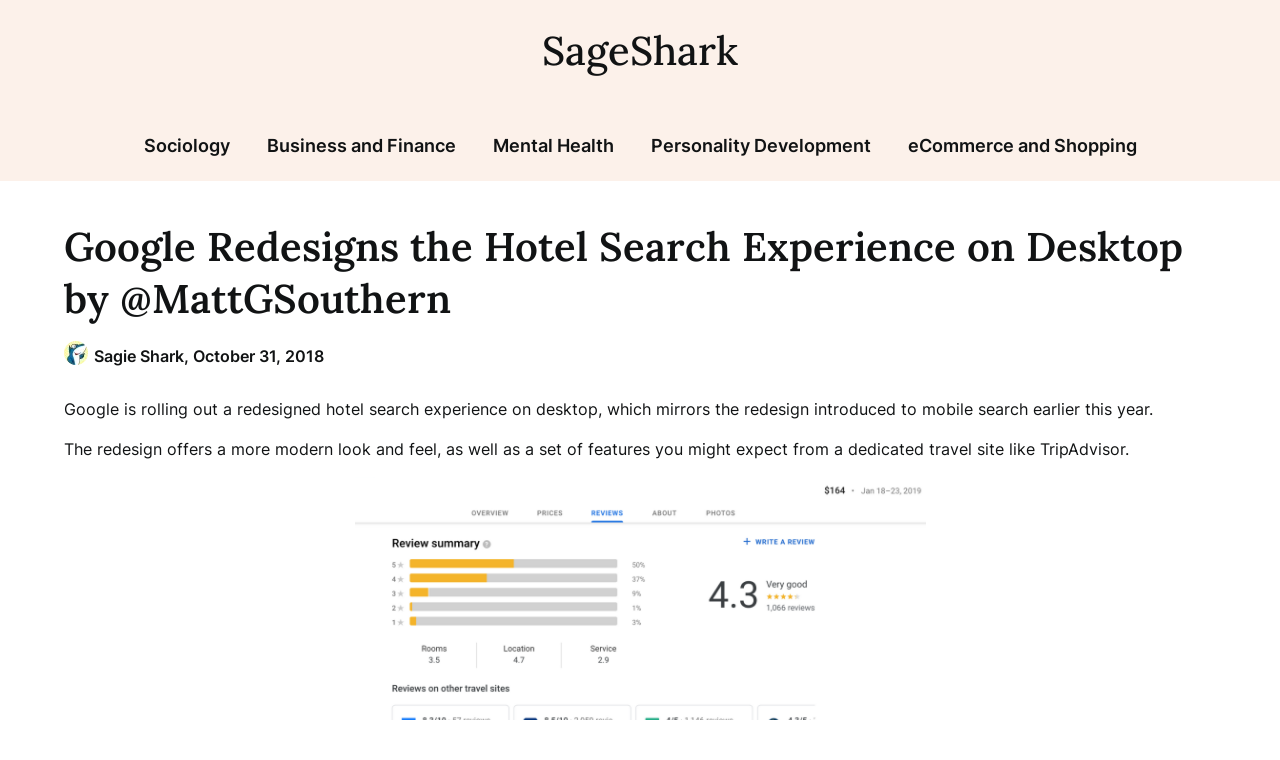

--- FILE ---
content_type: text/html; charset=UTF-8
request_url: https://sageshark.com/google-redesigns-the-hotel-search-experience-on-desktop-by-mattgsouthern/
body_size: 12862
content:
<!doctype html>
<html lang="en-US">

<head>
	<meta charset="UTF-8">
	<meta name="viewport" content="width=device-width, initial-scale=1">
	<link rel="profile" href="https://gmpg.org/xfn/11">
	<meta name='robots' content='index, follow, max-image-preview:large, max-snippet:-1, max-video-preview:-1' />

	<!-- This site is optimized with the Yoast SEO plugin v22.8 - https://yoast.com/wordpress/plugins/seo/ -->
	<title>Google Redesigns the Hotel Search Experience on Desktop by @MattGSouthern - SageShark</title>
	<link rel="canonical" href="https://sageshark.com/google-redesigns-the-hotel-search-experience-on-desktop-by-mattgsouthern/" />
	<meta property="og:locale" content="en_US" />
	<meta property="og:type" content="article" />
	<meta property="og:title" content="Google Redesigns the Hotel Search Experience on Desktop by @MattGSouthern - SageShark" />
	<meta property="og:description" content="Google is rolling out a redesigned hotel search experience on desktop, which mirrors the redesign..." />
	<meta property="og:url" content="https://sageshark.com/google-redesigns-the-hotel-search-experience-on-desktop-by-mattgsouthern/" />
	<meta property="og:site_name" content="SageShark" />
	<meta property="article:published_time" content="2018-11-01T03:59:05+00:00" />
	<meta property="og:image" content="https://cdn.searchenginejournal.com/wp-content/uploads/2018/10/Screen-Shot-2018-10-31-at-5.55.31-PM.png" />
	<meta name="author" content="Sagie Shark" />
	<meta name="twitter:card" content="summary_large_image" />
	<meta name="twitter:label1" content="Written by" />
	<meta name="twitter:data1" content="Sagie Shark" />
	<meta name="twitter:label2" content="Est. reading time" />
	<meta name="twitter:data2" content="1 minute" />
	<script type="application/ld+json" class="yoast-schema-graph">{"@context":"https://schema.org","@graph":[{"@type":"WebPage","@id":"https://sageshark.com/google-redesigns-the-hotel-search-experience-on-desktop-by-mattgsouthern/","url":"https://sageshark.com/google-redesigns-the-hotel-search-experience-on-desktop-by-mattgsouthern/","name":"Google Redesigns the Hotel Search Experience on Desktop by @MattGSouthern - SageShark","isPartOf":{"@id":"https://sageshark.com/#website"},"primaryImageOfPage":{"@id":"https://sageshark.com/google-redesigns-the-hotel-search-experience-on-desktop-by-mattgsouthern/#primaryimage"},"image":{"@id":"https://sageshark.com/google-redesigns-the-hotel-search-experience-on-desktop-by-mattgsouthern/#primaryimage"},"thumbnailUrl":"https://cdn.searchenginejournal.com/wp-content/uploads/2018/10/Screen-Shot-2018-10-31-at-5.55.31-PM.png","datePublished":"2018-11-01T03:59:05+00:00","dateModified":"2018-11-01T03:59:05+00:00","author":{"@id":"https://sageshark.com/#/schema/person/b88f8aa44dfb4b36fc889de24b1a5496"},"breadcrumb":{"@id":"https://sageshark.com/google-redesigns-the-hotel-search-experience-on-desktop-by-mattgsouthern/#breadcrumb"},"inLanguage":"en-US","potentialAction":[{"@type":"ReadAction","target":["https://sageshark.com/google-redesigns-the-hotel-search-experience-on-desktop-by-mattgsouthern/"]}]},{"@type":"ImageObject","inLanguage":"en-US","@id":"https://sageshark.com/google-redesigns-the-hotel-search-experience-on-desktop-by-mattgsouthern/#primaryimage","url":"https://cdn.searchenginejournal.com/wp-content/uploads/2018/10/Screen-Shot-2018-10-31-at-5.55.31-PM.png","contentUrl":"https://cdn.searchenginejournal.com/wp-content/uploads/2018/10/Screen-Shot-2018-10-31-at-5.55.31-PM.png"},{"@type":"BreadcrumbList","@id":"https://sageshark.com/google-redesigns-the-hotel-search-experience-on-desktop-by-mattgsouthern/#breadcrumb","itemListElement":[{"@type":"ListItem","position":1,"name":"Home","item":"https://sageshark.com/"},{"@type":"ListItem","position":2,"name":"Google Redesigns the Hotel Search Experience on Desktop by @MattGSouthern"}]},{"@type":"WebSite","@id":"https://sageshark.com/#website","url":"https://sageshark.com/","name":"SageShark","description":"Ultimate Knowledge Hub!","potentialAction":[{"@type":"SearchAction","target":{"@type":"EntryPoint","urlTemplate":"https://sageshark.com/?s={search_term_string}"},"query-input":"required name=search_term_string"}],"inLanguage":"en-US"},{"@type":"Person","@id":"https://sageshark.com/#/schema/person/b88f8aa44dfb4b36fc889de24b1a5496","name":"Sagie Shark","image":{"@type":"ImageObject","inLanguage":"en-US","@id":"https://sageshark.com/#/schema/person/image/","url":"https://secure.gravatar.com/avatar/e80ae23fa5c05b4d235230f562305d8d?s=96&d=mm&r=g","contentUrl":"https://secure.gravatar.com/avatar/e80ae23fa5c05b4d235230f562305d8d?s=96&d=mm&r=g","caption":"Sagie Shark"},"sameAs":["https://sageshark.com"],"url":"https://sageshark.com/author/sagie09/"}]}</script>
	<!-- / Yoast SEO plugin. -->


<link rel='dns-prefetch' href='//www.googletagmanager.com' />
<link rel="alternate" type="application/rss+xml" title="SageShark &raquo; Feed" href="https://sageshark.com/feed/" />
<link rel="alternate" type="application/rss+xml" title="SageShark &raquo; Comments Feed" href="https://sageshark.com/comments/feed/" />
<link rel="alternate" type="application/rss+xml" title="SageShark &raquo; Google Redesigns the Hotel Search Experience on Desktop by @MattGSouthern Comments Feed" href="https://sageshark.com/google-redesigns-the-hotel-search-experience-on-desktop-by-mattgsouthern/feed/" />
<script type="text/javascript">
/* <![CDATA[ */
window._wpemojiSettings = {"baseUrl":"https:\/\/s.w.org\/images\/core\/emoji\/15.0.3\/72x72\/","ext":".png","svgUrl":"https:\/\/s.w.org\/images\/core\/emoji\/15.0.3\/svg\/","svgExt":".svg","source":{"concatemoji":"https:\/\/sageshark.com\/wp-includes\/js\/wp-emoji-release.min.js?ver=6.5.7"}};
/*! This file is auto-generated */
!function(i,n){var o,s,e;function c(e){try{var t={supportTests:e,timestamp:(new Date).valueOf()};sessionStorage.setItem(o,JSON.stringify(t))}catch(e){}}function p(e,t,n){e.clearRect(0,0,e.canvas.width,e.canvas.height),e.fillText(t,0,0);var t=new Uint32Array(e.getImageData(0,0,e.canvas.width,e.canvas.height).data),r=(e.clearRect(0,0,e.canvas.width,e.canvas.height),e.fillText(n,0,0),new Uint32Array(e.getImageData(0,0,e.canvas.width,e.canvas.height).data));return t.every(function(e,t){return e===r[t]})}function u(e,t,n){switch(t){case"flag":return n(e,"\ud83c\udff3\ufe0f\u200d\u26a7\ufe0f","\ud83c\udff3\ufe0f\u200b\u26a7\ufe0f")?!1:!n(e,"\ud83c\uddfa\ud83c\uddf3","\ud83c\uddfa\u200b\ud83c\uddf3")&&!n(e,"\ud83c\udff4\udb40\udc67\udb40\udc62\udb40\udc65\udb40\udc6e\udb40\udc67\udb40\udc7f","\ud83c\udff4\u200b\udb40\udc67\u200b\udb40\udc62\u200b\udb40\udc65\u200b\udb40\udc6e\u200b\udb40\udc67\u200b\udb40\udc7f");case"emoji":return!n(e,"\ud83d\udc26\u200d\u2b1b","\ud83d\udc26\u200b\u2b1b")}return!1}function f(e,t,n){var r="undefined"!=typeof WorkerGlobalScope&&self instanceof WorkerGlobalScope?new OffscreenCanvas(300,150):i.createElement("canvas"),a=r.getContext("2d",{willReadFrequently:!0}),o=(a.textBaseline="top",a.font="600 32px Arial",{});return e.forEach(function(e){o[e]=t(a,e,n)}),o}function t(e){var t=i.createElement("script");t.src=e,t.defer=!0,i.head.appendChild(t)}"undefined"!=typeof Promise&&(o="wpEmojiSettingsSupports",s=["flag","emoji"],n.supports={everything:!0,everythingExceptFlag:!0},e=new Promise(function(e){i.addEventListener("DOMContentLoaded",e,{once:!0})}),new Promise(function(t){var n=function(){try{var e=JSON.parse(sessionStorage.getItem(o));if("object"==typeof e&&"number"==typeof e.timestamp&&(new Date).valueOf()<e.timestamp+604800&&"object"==typeof e.supportTests)return e.supportTests}catch(e){}return null}();if(!n){if("undefined"!=typeof Worker&&"undefined"!=typeof OffscreenCanvas&&"undefined"!=typeof URL&&URL.createObjectURL&&"undefined"!=typeof Blob)try{var e="postMessage("+f.toString()+"("+[JSON.stringify(s),u.toString(),p.toString()].join(",")+"));",r=new Blob([e],{type:"text/javascript"}),a=new Worker(URL.createObjectURL(r),{name:"wpTestEmojiSupports"});return void(a.onmessage=function(e){c(n=e.data),a.terminate(),t(n)})}catch(e){}c(n=f(s,u,p))}t(n)}).then(function(e){for(var t in e)n.supports[t]=e[t],n.supports.everything=n.supports.everything&&n.supports[t],"flag"!==t&&(n.supports.everythingExceptFlag=n.supports.everythingExceptFlag&&n.supports[t]);n.supports.everythingExceptFlag=n.supports.everythingExceptFlag&&!n.supports.flag,n.DOMReady=!1,n.readyCallback=function(){n.DOMReady=!0}}).then(function(){return e}).then(function(){var e;n.supports.everything||(n.readyCallback(),(e=n.source||{}).concatemoji?t(e.concatemoji):e.wpemoji&&e.twemoji&&(t(e.twemoji),t(e.wpemoji)))}))}((window,document),window._wpemojiSettings);
/* ]]> */
</script>
<style id='wp-emoji-styles-inline-css' type='text/css'>

	img.wp-smiley, img.emoji {
		display: inline !important;
		border: none !important;
		box-shadow: none !important;
		height: 1em !important;
		width: 1em !important;
		margin: 0 0.07em !important;
		vertical-align: -0.1em !important;
		background: none !important;
		padding: 0 !important;
	}
</style>
<link rel='stylesheet' id='wp-block-library-css' href='https://sageshark.com/wp-includes/css/dist/block-library/style.min.css?ver=6.5.7' type='text/css' media='all' />
<style id='classic-theme-styles-inline-css' type='text/css'>
/*! This file is auto-generated */
.wp-block-button__link{color:#fff;background-color:#32373c;border-radius:9999px;box-shadow:none;text-decoration:none;padding:calc(.667em + 2px) calc(1.333em + 2px);font-size:1.125em}.wp-block-file__button{background:#32373c;color:#fff;text-decoration:none}
</style>
<style id='global-styles-inline-css' type='text/css'>
body{--wp--preset--color--black: #000000;--wp--preset--color--cyan-bluish-gray: #abb8c3;--wp--preset--color--white: #ffffff;--wp--preset--color--pale-pink: #f78da7;--wp--preset--color--vivid-red: #cf2e2e;--wp--preset--color--luminous-vivid-orange: #ff6900;--wp--preset--color--luminous-vivid-amber: #fcb900;--wp--preset--color--light-green-cyan: #7bdcb5;--wp--preset--color--vivid-green-cyan: #00d084;--wp--preset--color--pale-cyan-blue: #8ed1fc;--wp--preset--color--vivid-cyan-blue: #0693e3;--wp--preset--color--vivid-purple: #9b51e0;--wp--preset--gradient--vivid-cyan-blue-to-vivid-purple: linear-gradient(135deg,rgba(6,147,227,1) 0%,rgb(155,81,224) 100%);--wp--preset--gradient--light-green-cyan-to-vivid-green-cyan: linear-gradient(135deg,rgb(122,220,180) 0%,rgb(0,208,130) 100%);--wp--preset--gradient--luminous-vivid-amber-to-luminous-vivid-orange: linear-gradient(135deg,rgba(252,185,0,1) 0%,rgba(255,105,0,1) 100%);--wp--preset--gradient--luminous-vivid-orange-to-vivid-red: linear-gradient(135deg,rgba(255,105,0,1) 0%,rgb(207,46,46) 100%);--wp--preset--gradient--very-light-gray-to-cyan-bluish-gray: linear-gradient(135deg,rgb(238,238,238) 0%,rgb(169,184,195) 100%);--wp--preset--gradient--cool-to-warm-spectrum: linear-gradient(135deg,rgb(74,234,220) 0%,rgb(151,120,209) 20%,rgb(207,42,186) 40%,rgb(238,44,130) 60%,rgb(251,105,98) 80%,rgb(254,248,76) 100%);--wp--preset--gradient--blush-light-purple: linear-gradient(135deg,rgb(255,206,236) 0%,rgb(152,150,240) 100%);--wp--preset--gradient--blush-bordeaux: linear-gradient(135deg,rgb(254,205,165) 0%,rgb(254,45,45) 50%,rgb(107,0,62) 100%);--wp--preset--gradient--luminous-dusk: linear-gradient(135deg,rgb(255,203,112) 0%,rgb(199,81,192) 50%,rgb(65,88,208) 100%);--wp--preset--gradient--pale-ocean: linear-gradient(135deg,rgb(255,245,203) 0%,rgb(182,227,212) 50%,rgb(51,167,181) 100%);--wp--preset--gradient--electric-grass: linear-gradient(135deg,rgb(202,248,128) 0%,rgb(113,206,126) 100%);--wp--preset--gradient--midnight: linear-gradient(135deg,rgb(2,3,129) 0%,rgb(40,116,252) 100%);--wp--preset--font-size--small: 13px;--wp--preset--font-size--medium: 20px;--wp--preset--font-size--large: 36px;--wp--preset--font-size--x-large: 42px;--wp--preset--spacing--20: 0.44rem;--wp--preset--spacing--30: 0.67rem;--wp--preset--spacing--40: 1rem;--wp--preset--spacing--50: 1.5rem;--wp--preset--spacing--60: 2.25rem;--wp--preset--spacing--70: 3.38rem;--wp--preset--spacing--80: 5.06rem;--wp--preset--shadow--natural: 6px 6px 9px rgba(0, 0, 0, 0.2);--wp--preset--shadow--deep: 12px 12px 50px rgba(0, 0, 0, 0.4);--wp--preset--shadow--sharp: 6px 6px 0px rgba(0, 0, 0, 0.2);--wp--preset--shadow--outlined: 6px 6px 0px -3px rgba(255, 255, 255, 1), 6px 6px rgba(0, 0, 0, 1);--wp--preset--shadow--crisp: 6px 6px 0px rgba(0, 0, 0, 1);}:where(.is-layout-flex){gap: 0.5em;}:where(.is-layout-grid){gap: 0.5em;}body .is-layout-flex{display: flex;}body .is-layout-flex{flex-wrap: wrap;align-items: center;}body .is-layout-flex > *{margin: 0;}body .is-layout-grid{display: grid;}body .is-layout-grid > *{margin: 0;}:where(.wp-block-columns.is-layout-flex){gap: 2em;}:where(.wp-block-columns.is-layout-grid){gap: 2em;}:where(.wp-block-post-template.is-layout-flex){gap: 1.25em;}:where(.wp-block-post-template.is-layout-grid){gap: 1.25em;}.has-black-color{color: var(--wp--preset--color--black) !important;}.has-cyan-bluish-gray-color{color: var(--wp--preset--color--cyan-bluish-gray) !important;}.has-white-color{color: var(--wp--preset--color--white) !important;}.has-pale-pink-color{color: var(--wp--preset--color--pale-pink) !important;}.has-vivid-red-color{color: var(--wp--preset--color--vivid-red) !important;}.has-luminous-vivid-orange-color{color: var(--wp--preset--color--luminous-vivid-orange) !important;}.has-luminous-vivid-amber-color{color: var(--wp--preset--color--luminous-vivid-amber) !important;}.has-light-green-cyan-color{color: var(--wp--preset--color--light-green-cyan) !important;}.has-vivid-green-cyan-color{color: var(--wp--preset--color--vivid-green-cyan) !important;}.has-pale-cyan-blue-color{color: var(--wp--preset--color--pale-cyan-blue) !important;}.has-vivid-cyan-blue-color{color: var(--wp--preset--color--vivid-cyan-blue) !important;}.has-vivid-purple-color{color: var(--wp--preset--color--vivid-purple) !important;}.has-black-background-color{background-color: var(--wp--preset--color--black) !important;}.has-cyan-bluish-gray-background-color{background-color: var(--wp--preset--color--cyan-bluish-gray) !important;}.has-white-background-color{background-color: var(--wp--preset--color--white) !important;}.has-pale-pink-background-color{background-color: var(--wp--preset--color--pale-pink) !important;}.has-vivid-red-background-color{background-color: var(--wp--preset--color--vivid-red) !important;}.has-luminous-vivid-orange-background-color{background-color: var(--wp--preset--color--luminous-vivid-orange) !important;}.has-luminous-vivid-amber-background-color{background-color: var(--wp--preset--color--luminous-vivid-amber) !important;}.has-light-green-cyan-background-color{background-color: var(--wp--preset--color--light-green-cyan) !important;}.has-vivid-green-cyan-background-color{background-color: var(--wp--preset--color--vivid-green-cyan) !important;}.has-pale-cyan-blue-background-color{background-color: var(--wp--preset--color--pale-cyan-blue) !important;}.has-vivid-cyan-blue-background-color{background-color: var(--wp--preset--color--vivid-cyan-blue) !important;}.has-vivid-purple-background-color{background-color: var(--wp--preset--color--vivid-purple) !important;}.has-black-border-color{border-color: var(--wp--preset--color--black) !important;}.has-cyan-bluish-gray-border-color{border-color: var(--wp--preset--color--cyan-bluish-gray) !important;}.has-white-border-color{border-color: var(--wp--preset--color--white) !important;}.has-pale-pink-border-color{border-color: var(--wp--preset--color--pale-pink) !important;}.has-vivid-red-border-color{border-color: var(--wp--preset--color--vivid-red) !important;}.has-luminous-vivid-orange-border-color{border-color: var(--wp--preset--color--luminous-vivid-orange) !important;}.has-luminous-vivid-amber-border-color{border-color: var(--wp--preset--color--luminous-vivid-amber) !important;}.has-light-green-cyan-border-color{border-color: var(--wp--preset--color--light-green-cyan) !important;}.has-vivid-green-cyan-border-color{border-color: var(--wp--preset--color--vivid-green-cyan) !important;}.has-pale-cyan-blue-border-color{border-color: var(--wp--preset--color--pale-cyan-blue) !important;}.has-vivid-cyan-blue-border-color{border-color: var(--wp--preset--color--vivid-cyan-blue) !important;}.has-vivid-purple-border-color{border-color: var(--wp--preset--color--vivid-purple) !important;}.has-vivid-cyan-blue-to-vivid-purple-gradient-background{background: var(--wp--preset--gradient--vivid-cyan-blue-to-vivid-purple) !important;}.has-light-green-cyan-to-vivid-green-cyan-gradient-background{background: var(--wp--preset--gradient--light-green-cyan-to-vivid-green-cyan) !important;}.has-luminous-vivid-amber-to-luminous-vivid-orange-gradient-background{background: var(--wp--preset--gradient--luminous-vivid-amber-to-luminous-vivid-orange) !important;}.has-luminous-vivid-orange-to-vivid-red-gradient-background{background: var(--wp--preset--gradient--luminous-vivid-orange-to-vivid-red) !important;}.has-very-light-gray-to-cyan-bluish-gray-gradient-background{background: var(--wp--preset--gradient--very-light-gray-to-cyan-bluish-gray) !important;}.has-cool-to-warm-spectrum-gradient-background{background: var(--wp--preset--gradient--cool-to-warm-spectrum) !important;}.has-blush-light-purple-gradient-background{background: var(--wp--preset--gradient--blush-light-purple) !important;}.has-blush-bordeaux-gradient-background{background: var(--wp--preset--gradient--blush-bordeaux) !important;}.has-luminous-dusk-gradient-background{background: var(--wp--preset--gradient--luminous-dusk) !important;}.has-pale-ocean-gradient-background{background: var(--wp--preset--gradient--pale-ocean) !important;}.has-electric-grass-gradient-background{background: var(--wp--preset--gradient--electric-grass) !important;}.has-midnight-gradient-background{background: var(--wp--preset--gradient--midnight) !important;}.has-small-font-size{font-size: var(--wp--preset--font-size--small) !important;}.has-medium-font-size{font-size: var(--wp--preset--font-size--medium) !important;}.has-large-font-size{font-size: var(--wp--preset--font-size--large) !important;}.has-x-large-font-size{font-size: var(--wp--preset--font-size--x-large) !important;}
.wp-block-navigation a:where(:not(.wp-element-button)){color: inherit;}
:where(.wp-block-post-template.is-layout-flex){gap: 1.25em;}:where(.wp-block-post-template.is-layout-grid){gap: 1.25em;}
:where(.wp-block-columns.is-layout-flex){gap: 2em;}:where(.wp-block-columns.is-layout-grid){gap: 2em;}
.wp-block-pullquote{font-size: 1.5em;line-height: 1.6;}
</style>
<link rel='stylesheet' id='superb-pixels-font-awesome-css' href='https://sageshark.com/wp-content/themes/superb-pixels/css/font-awesome.min.css?ver=6.5.7' type='text/css' media='all' />
<link rel='stylesheet' id='superb-pixels-style-css' href='https://sageshark.com/wp-content/themes/superb-pixels/style.css?ver=6.5.7' type='text/css' media='all' />
<link rel='stylesheet' id='superb-pixels-fonts-css' href='https://sageshark.com/wp-content/fonts/623278e2d1d28cc6dcac4fc3e78fb546.css?ver=1.0' type='text/css' media='all' />
<script type="text/javascript" src="https://sageshark.com/wp-includes/js/jquery/jquery.min.js?ver=3.7.1" id="jquery-core-js"></script>
<script type="text/javascript" src="https://sageshark.com/wp-includes/js/jquery/jquery-migrate.min.js?ver=3.4.1" id="jquery-migrate-js"></script>
<script type="text/javascript" src="https://sageshark.com/wp-content/themes/superb-pixels/js/lib/colcade.js?ver=2.8" id="superb-pixels-colcade-masonry-js"></script>

<!-- Google tag (gtag.js) snippet added by Site Kit -->

<!-- Google Analytics snippet added by Site Kit -->
<script type="text/javascript" src="https://www.googletagmanager.com/gtag/js?id=G-XPTVBRS53R" id="google_gtagjs-js" async></script>
<script type="text/javascript" id="google_gtagjs-js-after">
/* <![CDATA[ */
window.dataLayer = window.dataLayer || [];function gtag(){dataLayer.push(arguments);}
gtag("set","linker",{"domains":["sageshark.com"]});
gtag("js", new Date());
gtag("set", "developer_id.dZTNiMT", true);
gtag("config", "G-XPTVBRS53R");
/* ]]> */
</script>

<!-- End Google tag (gtag.js) snippet added by Site Kit -->
<link rel="https://api.w.org/" href="https://sageshark.com/wp-json/" /><link rel="alternate" type="application/json" href="https://sageshark.com/wp-json/wp/v2/posts/5825" /><link rel="EditURI" type="application/rsd+xml" title="RSD" href="https://sageshark.com/xmlrpc.php?rsd" />
<meta name="generator" content="WordPress 6.5.7" />
<link rel='shortlink' href='https://sageshark.com/?p=5825' />
<link rel="alternate" type="application/json+oembed" href="https://sageshark.com/wp-json/oembed/1.0/embed?url=https%3A%2F%2Fsageshark.com%2Fgoogle-redesigns-the-hotel-search-experience-on-desktop-by-mattgsouthern%2F" />
<link rel="alternate" type="text/xml+oembed" href="https://sageshark.com/wp-json/oembed/1.0/embed?url=https%3A%2F%2Fsageshark.com%2Fgoogle-redesigns-the-hotel-search-experience-on-desktop-by-mattgsouthern%2F&#038;format=xml" />
<meta name="generator" content="Site Kit by Google 1.128.1" />		<style type="text/css">
			.content-wrap.navigation-layout-large {
				width: 1480px;
				padding: 0;
			}

			.main-navigation ul li a {
				font-size: var(--font-primary-medium);
			}

			.header-content-container.navigation-layout-large {
				padding: 25px 0 20px;
			}

			.header-content-author-container,
			.header-content-some-container {
				display: flex;
				align-items: center;
				min-width: 300px;
				max-width: 300px;
			}

			.header-content-some-container {
				justify-content: right;
			}

			.header-content-some-container a {
				text-align: center;
			}

			.logo-container.navigation-layout-large {
				text-align: center;
				width: 100%;
				max-width: calc(100% - 600px);
				padding: 0 10px;
			}

			.header-author-container-img-wrapper {
				min-width: 60px;
				min-height: 60px;
				max-width: 60px;
				max-height: 60px;
				margin-right: 10px;
				border-radius: 50%;
				border-style: solid;
				border-width: 2px;
				border-color: var(--superb-pixels-primary);
				overflow: hidden;
				background-size: contain;
				background-repeat: no-repeat;
				background-position: center;
			}

			.header-author-container-text-wrapper .header-author-name {
				display: block;
				font-size: var(--font-primary-large);
				font-family: var(--font-primary);
				font-weight: var(--font-primary-bold);
				color: var(--superb-pixels-foreground);
			}

			.header-author-container-text-wrapper .header-author-tagline {
				margin: 0;
				font-family: var(--font-primary);
				font-family: var(--font-primary-small);
				display: block;
				color: var(--superb-pixels-foreground);
			}

			.logo-container a.custom-logo-link {
				margin-top: 0px;
			}

			.navigation-layout-large .site-title {
				font-family: var(--font-secondary);
				font-weight: var(--font-secondary-default);
				font-size: var(--font-secondary-xxl);
				margin: 0 0 15px 0;
			}

			p.logodescription {
				margin-top: 0;
			}

			.header-content-some-container a {
				background-color: var(--superb-pixels-primary);
				border-radius: 25px;
				padding: 15px 25px;
				font-family: var(--font-primary);
				font-weight: var(--font-primary-bold);
				font-family: var(--font-primary-small);
				text-decoration: none;
				display: inline-block;
				-webkit-transition: 0.2s all;
				-o-transition: 0.2s all;
				transition: 0.2s all;
			}

			.header-content-some-container a:hover {
				background-color: var(--superb-pixels-primary-dark);
			}

			.navigation-layout-large .center-main-menu {
				max-width: 100%;
			}

			.navigation-layout-large .center-main-menu .pmenu {
				text-align: center;
				float: none;
			}

			.navigation-layout-large .center-main-menu .wc-nav-content {
				justify-content: center;
			}


			.custom-logo-link img {
				width: auto;
				max-height: 65px;
			}

			.add-blog-to-sidebar .all-blog-articles .blogposts-list {
				width: 100%;
				max-width: 100%;
			}

			.all-blog-articles article h2.entry-title {
				font-size: var(--font-secondary-large);
			}

			.superb-pixels-colcade-column {
				-webkit-box-flex: 1;
				-webkit-flex-grow: 1;
				-ms-flex-positive: 1;
				flex-grow: 1;
				margin-right: 2%;
			}

			.superb-pixels-colcade-column.superb-pixels-colcade-last {
				margin-right: 0;
			}

			.superb-pixels-colcade-column {
				max-width: 48%;
			}

			@media screen and (max-width: 800px) {
				.superb-pixels-colcade-column {
					max-width: 100%;
					margin-right: 0;
				}

				.superb-pixels-colcade-column:not(.superb-pixels-colcade-first) {
					display: none !important;
				}

				.superb-pixels-colcade-column.superb-pixels-colcade-first {
					display: block !important;
				}
			}

			.blogposts-list .featured-thumbnail {
				height: 200px;
				display: flex;
				align-items: center;
				justify-content: center;
				overflow: hidden;
			}

			.related-posts-posts .blogposts-list .featured-thumbnail {
				height: 200px;
			}

			.blogposts-list .featured-thumbnail img {
				z-index: 1;
				border-radius: 0;
				width: auto;
				height: auto;
				max-height: 100%;
			}

			.blogposts-list .featured-thumbnail .featured-img-category {
				z-index: 2;
			}

			.blogposts-list .featured-img-bg-blur {
				width: 100%;
				height: 100%;
				position: absolute;
				top: 0;
				left: 0;
				background-size: cover;
				background-position: center;
				filter: blur(5px);
				opacity: .5;
			}

			
			/** COLOR SCHEME **/
			:root {
				--superb-pixels-primary: #f5a834;--superb-pixels-primary-dark: #d78a16;--superb-pixels-secondary: #fcf1ea;--superb-pixels-secondary-dark: #ded3cc;			}

			/** COLOR SCHEME **/
		</style>

<link rel="icon" href="https://cdn.shortpixel.ai/stsp/to_webp,q_lossy,ret_img/https://sageshark.com/wp-content/uploads/2022/07/cropped-SageShark-Site-Icon-512x512-1-32x32.jpg" sizes="32x32" />
<link rel="icon" href="https://cdn.shortpixel.ai/stsp/to_webp,q_lossy,ret_img/https://sageshark.com/wp-content/uploads/2022/07/cropped-SageShark-Site-Icon-512x512-1-192x192.jpg" sizes="192x192" />
<link rel="apple-touch-icon" href="https://cdn.shortpixel.ai/stsp/to_webp,q_lossy,ret_img/https://sageshark.com/wp-content/uploads/2022/07/cropped-SageShark-Site-Icon-512x512-1-180x180.jpg" />
<meta name="msapplication-TileImage" content="https://cdn.shortpixel.ai/stsp/to_webp,q_lossy,ret_img/https://sageshark.com/wp-content/uploads/2022/07/cropped-SageShark-Site-Icon-512x512-1-270x270.jpg" />
<style id="kirki-inline-styles"></style></head>

<body data-rsssl=1 class="post-template-default single single-post postid-5825 single-format-standard masthead-fixed">
		<a class="skip-link screen-reader-text" href="#content">Skip to content</a>

	<header id="masthead" class="sheader site-header clearfix">
		        <nav id="primary-site-navigation" class="primary-menu main-navigation clearfix">
                    <a href="#" class="nav-pull smenu-hide toggle-mobile-menu menu-toggle" aria-expanded="false">
                            <span class="logofont site-title">
                    SageShark                </span>
                        <span class="navigation-icon-nav">
                <svg width="24" height="18" viewBox="0 0 24 18" fill="none" xmlns="http://www.w3.org/2000/svg">
                    <path d="M1.33301 1H22.6663" stroke="#2D2D2D" stroke-width="2" stroke-linecap="round" stroke-linejoin="round" />
                    <path d="M1.33301 9H22.6663" stroke="#2D2D2D" stroke-width="2" stroke-linecap="round" stroke-linejoin="round" />
                    <path d="M1.33301 17H22.6663" stroke="#2D2D2D" stroke-width="2" stroke-linecap="round" stroke-linejoin="round" />
                </svg>
            </span>
        </a>
            <div class="top-nav-wrapper">
                <div class="content-wrap navigation-layout-large">
                    <div class="header-content-container navigation-layout-large">
                        <div class="header-content-author-container">
                                                        <div class="header-author-container-text-wrapper">
                                <span class="header-author-name"></span>
                                <span class="header-author-tagline"></span>
                            </div>
                        </div>
                        <div class="logo-container navigation-layout-large">
                                                        <a class="logofont site-title" href="https://sageshark.com/" rel="home">SageShark</a>
                                                    </div>
                        <div class="header-content-some-container">
                                                    </div>
                    </div>
                            <div class="center-main-menu">
                            <div class="menu-main-menu-container"><ul id="primary-menu" class="pmenu"><li id="menu-item-9107" class="menu-item menu-item-type-taxonomy menu-item-object-category menu-item-9107"><a href="https://sageshark.com/sociology/">Sociology</a></li>
<li id="menu-item-9108" class="menu-item menu-item-type-taxonomy menu-item-object-category menu-item-9108"><a href="https://sageshark.com/business-and-finance/">Business and Finance</a></li>
<li id="menu-item-9109" class="menu-item menu-item-type-taxonomy menu-item-object-category menu-item-9109"><a href="https://sageshark.com/mental-health/">Mental Health</a></li>
<li id="menu-item-9110" class="menu-item menu-item-type-taxonomy menu-item-object-category menu-item-9110"><a href="https://sageshark.com/personality-development/">Personality Development</a></li>
<li id="menu-item-9111" class="menu-item menu-item-type-taxonomy menu-item-object-category menu-item-9111"><a href="https://sageshark.com/ecommerce-and-shopping/">eCommerce and Shopping</a></li>
</ul></div>                                        </div>
                </div>
            </div>
        </nav>
		<div class="super-menu clearfix menu-offconvas-mobile-only">
			<div class="super-menu-inner">
				<div class="header-content-container">
					<div class="mob-logo-wrap">
																				
								<a class="logofont site-title" href="https://sageshark.com/" rel="home">SageShark</a>
																
													</div>


											<a href="#" class="nav-pull toggle-mobile-menu menu-toggle" aria-expanded="false">
							<span class="navigation-icon">
								<svg width="24" height="18" viewBox="0 0 24 18" fill="none" xmlns="http://www.w3.org/2000/svg">
									<path d="M1.33301 1H22.6663" stroke="#2D2D2D" stroke-width="2" stroke-linecap="round" stroke-linejoin="round" />
									<path d="M1.33301 9H22.6663" stroke="#2D2D2D" stroke-width="2" stroke-linecap="round" stroke-linejoin="round" />
									<path d="M1.33301 17H22.6663" stroke="#2D2D2D" stroke-width="2" stroke-linecap="round" stroke-linejoin="round" />
								</svg>
							</span>
						</a>
									</div>
			</div>
		</div>
	</header>

	
	<div class="content-wrap">

					<!-- Upper widgets -->
						<!-- / Upper widgets -->
		
	</div>


	
<div id="content" class="site-content clearfix"> <div class="content-wrap">
    <div id="primary" class="featured-content content-area fullwidth-area-blog">
        <main id="main" class="site-main">
                    
<article id="post-5825" class="posts-entry fbox post-5825 post type-post status-publish format-standard hentry category-non-essential tag-local-search tag-news tag-online-marketing tag-search-engine-optimization tag-seo">
	<header class="entry-header">
		<h1 class="entry-title">Google Redesigns the Hotel Search Experience on Desktop by @MattGSouthern</h1>					<div class="entry-meta">
				<div class="blog-data-wrapper">
					<div class='post-meta-inner-wrapper'>
													<span class="post-author-img">
								<img alt='' src='https://secure.gravatar.com/avatar/e80ae23fa5c05b4d235230f562305d8d?s=24&#038;d=mm&#038;r=g' srcset='https://secure.gravatar.com/avatar/e80ae23fa5c05b4d235230f562305d8d?s=48&#038;d=mm&#038;r=g 2x' class='avatar avatar-24 photo' height='24' width='24' decoding='async'/>							</span>
							<span class="post-author-data">
								Sagie Shark, 														<span class="posted-on"><a href="https://sageshark.com/google-redesigns-the-hotel-search-experience-on-desktop-by-mattgsouthern/" rel="bookmark"><time class="entry-date published updated" datetime="2018-10-31T22:59:05+00:00">October 31, 2018</time></a></span>														</span>
											</div>
				</div>
			</div><!-- .entry-meta -->
			</header><!-- .entry-header -->

	<div class="entry-content">
		<p>Google is rolling out a redesigned hotel search experience on desktop, which mirrors the redesign introduced to mobile search earlier this year.</p>
<p>The redesign offers a more modern look and feel, as well as a set of features you might expect from a dedicated travel site like TripAdvisor.</p>
<p><noscript></p>
<p><img decoding="async" src="https://cdn.shortpixel.ai/stsp/to_webp,q_lossy,ret_img/https://cdn.searchenginejournal.com/wp-content/uploads/2018/10/Screen-Shot-2018-10-31-at-5.55.31-PM.png" alt="Google Redesigns the Hotel Search Experience on Desktop"/></p>
<p></noscript><img fetchpriority="high" decoding="async" class="aligncenter wp-image-276087 b-lazy pcimg" src="https://cdn.shortpixel.ai/stsp/to_webp,q_lossy,ret_img/https://cdn.searchenginejournal.com/wp-content/uploads/2018/10/Screen-Shot-2018-10-31-at-5.55.31-PM.png" sizes="(max-width: 571px) 100vw, 571px" alt="Google Redesigns the Hotel Search Experience on Desktop" width="571" height="455" data-srcset="https://cdn.searchenginejournal.com/wp-content/uploads/2018/10/Screen-Shot-2018-10-31-at-5.55.31-PM.png 1198w, https://cdn.searchenginejournal.com/wp-content/uploads/2018/10/Screen-Shot-2018-10-31-at-5.55.31-PM-480x382.png 480w, https://cdn.searchenginejournal.com/wp-content/uploads/2018/10/Screen-Shot-2018-10-31-at-5.55.31-PM-680x542.png 680w, https://cdn.searchenginejournal.com/wp-content/uploads/2018/10/Screen-Shot-2018-10-31-at-5.55.31-PM-768x612.png 768w, https://cdn.searchenginejournal.com/wp-content/uploads/2018/10/Screen-Shot-2018-10-31-at-5.55.31-PM-1024x815.png 1024w" /></p>
<p>The hotel search experience on desktop includes:</p>
<ul>
<li>Photos from the hotel and other travelers</li>
<li>Hotel information, such as neighborhood and location</li>
<li>Hotel reviews from around the web that can be searched by keywords like “air conditioning”</li>
<li>A detailed description of the hotel, complete with highlights and amenities</li>
<li>Price comparisons across most major booking sites</li>
</ul>
<p>Google has also brought its hotel grade feature to desktop search, which was previously only available on mobile.</p>
<p>This feature involves Google assigning a grade to a hotel, from 1 to 5, purely based on where it’s located.</p>
<p><noscript></p>
<p><img decoding="async" src="https://cdn.shortpixel.ai/stsp/to_webp,q_lossy,ret_img/https://cdn.searchenginejournal.com/wp-content/uploads/2018/10/Screen-Shot-2018-10-31-at-5.46.34-PM.png" alt="Google Redesigns the Hotel Search Experience on Desktop"/></p>
<p></noscript><img decoding="async" class="aligncenter wp-image-276089 b-lazy pcimg" src="https://cdn.shortpixel.ai/stsp/to_webp,q_lossy,ret_img/https://cdn.searchenginejournal.com/wp-content/uploads/2018/10/Screen-Shot-2018-10-31-at-5.46.34-PM.png" sizes="(max-width: 404px) 100vw, 404px" alt="Google Redesigns the Hotel Search Experience on Desktop" width="404" height="443" data-srcset="https://cdn.searchenginejournal.com/wp-content/uploads/2018/10/Screen-Shot-2018-10-31-at-5.46.34-PM.png 806w, https://cdn.searchenginejournal.com/wp-content/uploads/2018/10/Screen-Shot-2018-10-31-at-5.46.34-PM-480x526.png 480w, https://cdn.searchenginejournal.com/wp-content/uploads/2018/10/Screen-Shot-2018-10-31-at-5.46.34-PM-680x746.png 680w, https://cdn.searchenginejournal.com/wp-content/uploads/2018/10/Screen-Shot-2018-10-31-at-5.46.34-PM-768x842.png 768w" /></p>
<p>Hotels are graded on a 5-point scale – with 1 being a terrible location and 5 being a spectacular location.</p>
<p>The overall score is an average of three individual scores (which are also graded on a 5-point scale):</p>
<ul>
<li>Proximity to things to do</li>
<li>Proximity to transit</li>
<li>Airport access</li>
</ul>
<p>Each of these scores is calculated based on data from Google Maps.</p>
<p>In order to access many of these new features, users have to first conduct a general search such as “hotels in Chicago.”</p>
<p>From there, users have to click on the local 3-pack of hotel suggestions that appears below the paid search results.</p>
<p>Searching for a specific hotel by name will not return the new design for hotel searches.</p>
							<div class="category-and-tags">
					<a href="https://sageshark.com/non-essential/" rel="category tag">Non Essential</a>											<a href="https://sageshark.com/tag/local-search/" rel="tag">Local Search</a><a href="https://sageshark.com/tag/news/" rel="tag">news</a><a href="https://sageshark.com/tag/online-marketing/" rel="tag">Online Marketing</a><a href="https://sageshark.com/tag/search-engine-optimization/" rel="tag">Search Engine Optimization</a><a href="https://sageshark.com/tag/seo/" rel="tag">SEO</a>									</div>
					

	</div><!-- .entry-content -->
</article><!-- #post-5825 -->
	<nav class="navigation post-navigation" aria-label="Posts">
		<h2 class="screen-reader-text">Post navigation</h2>
		<div class="nav-links"><div class="nav-previous"><a href="https://sageshark.com/bing-ads-introduces-recurring-insertion-orders-by-mattgsouthern/" rel="prev">Previous post</a></div><div class="nav-next"><a href="https://sageshark.com/structured-data-google-penalties-5-mistakes-to-avoid-by-martinibuster/" rel="next">Next post</a></div></div>
	</nav>
<div id="comments" class="fbox comments-area">
    	<div id="respond" class="comment-respond">
		<h3 id="reply-title" class="comment-reply-title">Leave a Reply <small><a rel="nofollow" id="cancel-comment-reply-link" href="/google-redesigns-the-hotel-search-experience-on-desktop-by-mattgsouthern/#respond" style="display:none;">Cancel reply</a></small></h3><form action="https://sageshark.com/wp-comments-post.php" method="post" id="commentform" class="comment-form" novalidate><p class="comment-notes"><span id="email-notes">Your email address will not be published.</span> <span class="required-field-message">Required fields are marked <span class="required">*</span></span></p><p class="comment-form-comment"><label for="comment">Comment <span class="required">*</span></label> <textarea id="comment" name="comment" cols="45" rows="8" maxlength="65525" required></textarea></p><p class="comment-form-author"><label for="author">Name <span class="required">*</span></label> <input id="author" name="author" type="text" value="" size="30" maxlength="245" autocomplete="name" required /></p>
<p class="comment-form-email"><label for="email">Email <span class="required">*</span></label> <input id="email" name="email" type="email" value="" size="30" maxlength="100" aria-describedby="email-notes" autocomplete="email" required /></p>
<p class="comment-form-url"><label for="url">Website</label> <input id="url" name="url" type="url" value="" size="30" maxlength="200" autocomplete="url" /></p>
<p class="comment-form-cookies-consent"><input id="wp-comment-cookies-consent" name="wp-comment-cookies-consent" type="checkbox" value="yes" /> <label for="wp-comment-cookies-consent">Save my name, email, and website in this browser for the next time I comment.</label></p>
<p class="form-submit"><input name="submit" type="submit" id="submit" class="submit" value="Post Comment" /> <input type='hidden' name='comment_post_ID' value='5825' id='comment_post_ID' />
<input type='hidden' name='comment_parent' id='comment_parent' value='0' />
</p><p style="display: none;"><input type="hidden" id="akismet_comment_nonce" name="akismet_comment_nonce" value="9b964f74e2" /></p><p style="display: none !important;" class="akismet-fields-container" data-prefix="ak_"><label>&#916;<textarea name="ak_hp_textarea" cols="45" rows="8" maxlength="100"></textarea></label><input type="hidden" id="ak_js_1" name="ak_js" value="218"/><script>document.getElementById( "ak_js_1" ).setAttribute( "value", ( new Date() ).getTime() );</script></p></form>	</div><!-- #respond -->
	
</div><!-- #comments -->
            </main><!-- #main -->
        </div><!-- #primary -->
                                </div>
</div><!-- #content -->



<footer id="colophon" class="site-footer clearfix">


	
	
	<div class="site-info">
					&copy;2026 SageShark			<!-- Delete below lines to remove copyright from footer -->
			<span class="footer-info-right">
				 | WordPress Theme by <a href="https://superbthemes.com/" rel="nofollow noopener"> SuperbThemes</a>
			</span>
			<!-- Delete above lines to remove copyright from footer -->

			</div><!-- .site-info -->

			<a id="goTop" class="to-top" href="#" title="To Top">
			<i class="fa fa-angle-double-up"></i>
		</a>
	

</footer><!-- #colophon -->


<div id="smobile-menu" class="mobile-only"></div>
<div id="mobile-menu-overlay"></div>

<script type="text/javascript" src="https://sageshark.com/wp-content/themes/superb-pixels/js/colcade-init.js?ver=2.8" id="superb-pixels-colcade-masonry-init-js"></script>
<script type="text/javascript" src="https://sageshark.com/wp-content/themes/superb-pixels/js/navigation.js?ver=20170823" id="superb-pixels-navigation-js"></script>
<script type="text/javascript" src="https://sageshark.com/wp-content/themes/superb-pixels/js/skip-link-focus-fix.js?ver=20170823" id="superb-pixels-skip-link-focus-fix-js"></script>
<script type="text/javascript" src="https://sageshark.com/wp-content/themes/superb-pixels/js/script.js?ver=20160720" id="superb-pixels-script-js"></script>
<script type="text/javascript" src="https://sageshark.com/wp-content/themes/superb-pixels/js/accessibility.js?ver=20160720" id="superb-pixels-accessibility-js"></script>
<script type="text/javascript" src="https://sageshark.com/wp-includes/js/comment-reply.min.js?ver=6.5.7" id="comment-reply-js" async="async" data-wp-strategy="async"></script>
<script defer type="text/javascript" src="https://sageshark.com/wp-content/plugins/akismet/_inc/akismet-frontend.js?ver=1712483516" id="akismet-frontend-js"></script>
    <script>
        "use strict";
        /(trident|msie)/i.test(navigator.userAgent) && document.getElementById && window.addEventListener && window.addEventListener("hashchange", function() {
            var t, e = location.hash.substring(1);
            /^[A-z0-9_-]+$/.test(e) && (t = document.getElementById(e)) && (/^(?:a|select|input|button|textarea)$/i.test(t.tagName) || (t.tabIndex = -1), t.focus())
        }, !1);
    </script>
    </body>

</html>